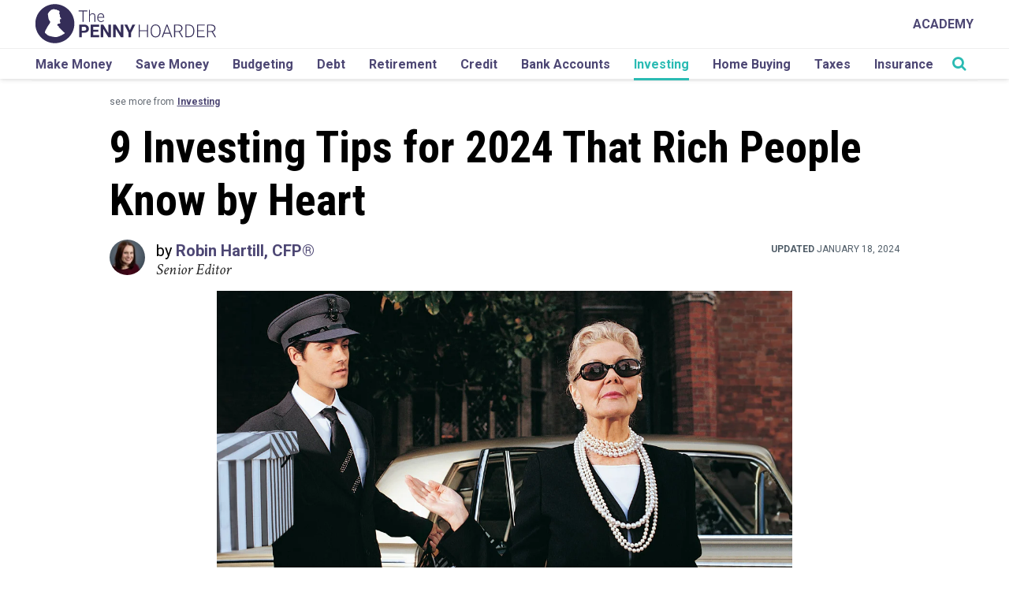

--- FILE ---
content_type: application/javascript
request_url: https://www.thepennyhoarder.com/scripts/js/tph-utilities.min.js?ver=1764792205
body_size: 7233
content:
!function(){"use strict";function t(e){return t="function"==typeof Symbol&&"symbol"==typeof Symbol.iterator?function(t){return typeof t}:function(t){return t&&"function"==typeof Symbol&&t.constructor===Symbol&&t!==Symbol.prototype?"symbol":typeof t},t(e)}"undefined"!=typeof tph&&void 0===tph.utility&&(tph.utility={},tph.temp_data={},tph.vars={},tph.session=tph.session||{},jQuery(document).ready((function(e){tph.vars.aff_link_domains=["go2cloud.org","t.thepennyhoarder.com","tph.ribn.com"],tph.vars.aff_link_pattern=[],tph.vars.aff_link_domains.forEach((function(t,e){tph.vars.aff_link_pattern.push('a[href*="//'+t+'"]')})),tph.vars.aff_link_pattern=tph.vars.aff_link_pattern.join(","),tph.sameSiteCheck={},tph.sameSiteCheck.intToString=function(t){return String(t)},tph.sameSiteCheck.stringToInt=function(t){return parseInt(t,10)||0},tph.sameSiteCheck.isSameSiteNoneCompatible=function(t){return!tph.sameSiteCheck.isSameSiteNoneIncompatible(String(t))},tph.sameSiteCheck.isSameSiteNoneIncompatible=function(t){return tph.sameSiteCheck.hasWebKitSameSiteBug(t)||tph.sameSiteCheck.dropsUnrecognizedSameSiteCookies(t)},tph.sameSiteCheck.hasWebKitSameSiteBug=function(t){return tph.sameSiteCheck.isIosVersion(12,t)||tph.sameSiteCheck.isMacosxVersion(10,14,t)&&(tph.sameSiteCheck.isSafari(t)||tph.sameSiteCheck.isMacEmbeddedBrowser(t))},tph.sameSiteCheck.dropsUnrecognizedSameSiteCookies=function(t){return tph.sameSiteCheck.isChromiumBased(t)&&tph.sameSiteCheck.isChromiumVersionAtLeast(51,t)&&!tph.sameSiteCheck.isChromiumVersionAtLeast(67,t)||tph.sameSiteCheck.isUcBrowser(t)&&!tph.sameSiteCheck.isUcBrowserVersionAtLeast(12,13,2,t)},tph.sameSiteCheck.regexContains=function(t,e){return null!==t.match(e)},tph.sameSiteCheck.extractRegexMatch=function(t,e,i){var r=t.match(e);return null!==r&&void 0!==r[i]?r[i]:null},tph.sameSiteCheck.isIosVersion=function(t,e){return tph.sameSiteCheck.extractRegexMatch(e,/\(iP.+; CPU .*OS (\d+)[_\d]*.*\) AppleWebKit\//,1)===tph.sameSiteCheck.intToString(t)},tph.sameSiteCheck.isMacosxVersion=function(t,e,i){var r=/\(Macintosh;.*Mac OS X (\d+)_(\d+)[_\d]*.*\) AppleWebKit\//;return tph.sameSiteCheck.extractRegexMatch(i,r,1)===tph.sameSiteCheck.intToString(t)&&tph.sameSiteCheck.extractRegexMatch(i,r,2)===tph.sameSiteCheck.intToString(e)},tph.sameSiteCheck.isSafari=function(t){return null!==t.match(/Version\/.* Safari\//)&&!tph.sameSiteCheck.isChromiumBased(t)},tph.sameSiteCheck.isMacEmbeddedBrowser=function(t){return tph.sameSiteCheck.regexContains(t,/^Mozilla\/[\.\d]+ \(Macintosh;.*Mac OS X [_\d]+\) AppleWebKit\/[\.\d]+ \(KHTML, like Gecko\)$/)},tph.sameSiteCheck.isChromiumBased=function(t){return tph.sameSiteCheck.regexContains(t,/Chrom(e|ium)/)},tph.sameSiteCheck.isChromiumVersionAtLeast=function(t,e){return tph.sameSiteCheck.stringToInt(tph.sameSiteCheck.extractRegexMatch(e,/Chrom[^ \/]+\/(\d+)[\.\d]* /,1))>=t},tph.sameSiteCheck.isUcBrowser=function(t){return tph.sameSiteCheck.regexContains(t,/UCBrowser\//)},tph.sameSiteCheck.isUcBrowserVersionAtLeast=function(t,e,i,r){var n=/UCBrowser\/(\d+)\.(\d+)\.(\d+)[\.\d]* /,a=tph.sameSiteCheck.stringToInt(tph.sameSiteCheck.extractRegexMatch(r,n,1)),o=tph.sameSiteCheck.stringToInt(tph.sameSiteCheck.extractRegexMatch(r,n,2)),u=tph.sameSiteCheck.stringToInt(tph.sameSiteCheck.extractRegexMatch(r,n,3));return a!==t?a>t:o!=e?o>e:u>=i},tph.utility.get_param_from_string=function(t,e){var i=new URLSearchParams(e);return!0===i.has(t)&&i.get(t)},tph.utility.remove_param_from_string=function(t,e){if(""==e)return e;if(0===e.indexOf("?"))var i="?";else i="";var r=new URLSearchParams(e);return!0===r.has(t)?(r.delete(t),i+decodeURIComponent(r.toString())):e},tph.utility.add_param_to_string=function(t,e,i){if(0===i.indexOf("?")||-1===i.indexOf("?")&&-1===i.indexOf("&"))var r="?";else r="";i=tph.utility.remove_param_from_string(t,i);var n=new URLSearchParams(i);return n.append(t,e),decodeURIComponent(r+n.toString())},tph.utility.update_param_in_string=function(t,e,i){return""!=i&&(i=tph.utility.remove_param_from_string(t,i)),tph.utility.add_param_to_string(t,e,i)},tph.utility.validate_secure_url=function(t){return/^(https?):\/\/(((([a-z]|\d|-|\.|_|~|[\u00A0-\uD7FF\uF900-\uFDCF\uFDF0-\uFFEF])|(%[\da-f]{2})|[!\$&'\(\)\*\+,;=]|:)*@)?(((\d|[1-9]\d|1\d\d|2[0-4]\d|25[0-5])\.(\d|[1-9]\d|1\d\d|2[0-4]\d|25[0-5])\.(\d|[1-9]\d|1\d\d|2[0-4]\d|25[0-5])\.(\d|[1-9]\d|1\d\d|2[0-4]\d|25[0-5]))|((([a-z]|\d|[\u00A0-\uD7FF\uF900-\uFDCF\uFDF0-\uFFEF])|(([a-z]|\d|[\u00A0-\uD7FF\uF900-\uFDCF\uFDF0-\uFFEF])([a-z]|\d|-|\.|_|~|[\u00A0-\uD7FF\uF900-\uFDCF\uFDF0-\uFFEF])*([a-z]|\d|[\u00A0-\uD7FF\uF900-\uFDCF\uFDF0-\uFFEF])))\.)+(([a-z]|[\u00A0-\uD7FF\uF900-\uFDCF\uFDF0-\uFFEF])|(([a-z]|[\u00A0-\uD7FF\uF900-\uFDCF\uFDF0-\uFFEF])([a-z]|\d|-|\.|_|~|[\u00A0-\uD7FF\uF900-\uFDCF\uFDF0-\uFFEF])*([a-z]|[\u00A0-\uD7FF\uF900-\uFDCF\uFDF0-\uFFEF])))\.?)(:\d*)?)(\/((([a-z]|\d|-|\.|_|~|[\u00A0-\uD7FF\uF900-\uFDCF\uFDF0-\uFFEF])|(%[\da-f]{2})|[!\$&'\(\)\*\+,;=]|:|@)+(\/(([a-z]|\d|-|\.|_|~|[\u00A0-\uD7FF\uF900-\uFDCF\uFDF0-\uFFEF])|(%[\da-f]{2})|[!\$&'\(\)\*\+,;=]|:|@)*)*)?)?(\?((([a-z]|\d|-|\.|_|~|[\u00A0-\uD7FF\uF900-\uFDCF\uFDF0-\uFFEF])|(%[\da-f]{2})|[!\$&'\(\)\*\+,;=]|:|@)|[\uE000-\uF8FF]|\/|\?)*)?(#((([a-z]|\d|-|\.|_|~|[\u00A0-\uD7FF\uF900-\uFDCF\uFDF0-\uFFEF])|(%[\da-f]{2})|[!\$&'\(\)\*\+,;=]|:|@)|\/|\?)*)?$/i.test(t)},tph.utility.md5=function(t){var e=function(t,e){var i=t[0],u=t[1],c=t[2],s=t[3];i=r(i,u,c,s,e[0],7,-680876936),s=r(s,i,u,c,e[1],12,-389564586),c=r(c,s,i,u,e[2],17,606105819),u=r(u,c,s,i,e[3],22,-1044525330),i=r(i,u,c,s,e[4],7,-176418897),s=r(s,i,u,c,e[5],12,1200080426),c=r(c,s,i,u,e[6],17,-1473231341),u=r(u,c,s,i,e[7],22,-45705983),i=r(i,u,c,s,e[8],7,1770035416),s=r(s,i,u,c,e[9],12,-1958414417),c=r(c,s,i,u,e[10],17,-42063),u=r(u,c,s,i,e[11],22,-1990404162),i=r(i,u,c,s,e[12],7,1804603682),s=r(s,i,u,c,e[13],12,-40341101),c=r(c,s,i,u,e[14],17,-1502002290),u=r(u,c,s,i,e[15],22,1236535329),i=n(i,u,c,s,e[1],5,-165796510),s=n(s,i,u,c,e[6],9,-1069501632),c=n(c,s,i,u,e[11],14,643717713),u=n(u,c,s,i,e[0],20,-373897302),i=n(i,u,c,s,e[5],5,-701558691),s=n(s,i,u,c,e[10],9,38016083),c=n(c,s,i,u,e[15],14,-660478335),u=n(u,c,s,i,e[4],20,-405537848),i=n(i,u,c,s,e[9],5,568446438),s=n(s,i,u,c,e[14],9,-1019803690),c=n(c,s,i,u,e[3],14,-187363961),u=n(u,c,s,i,e[8],20,1163531501),i=n(i,u,c,s,e[13],5,-1444681467),s=n(s,i,u,c,e[2],9,-51403784),c=n(c,s,i,u,e[7],14,1735328473),u=n(u,c,s,i,e[12],20,-1926607734),i=a(i,u,c,s,e[5],4,-378558),s=a(s,i,u,c,e[8],11,-2022574463),c=a(c,s,i,u,e[11],16,1839030562),u=a(u,c,s,i,e[14],23,-35309556),i=a(i,u,c,s,e[1],4,-1530992060),s=a(s,i,u,c,e[4],11,1272893353),c=a(c,s,i,u,e[7],16,-155497632),u=a(u,c,s,i,e[10],23,-1094730640),i=a(i,u,c,s,e[13],4,681279174),s=a(s,i,u,c,e[0],11,-358537222),c=a(c,s,i,u,e[3],16,-722521979),u=a(u,c,s,i,e[6],23,76029189),i=a(i,u,c,s,e[9],4,-640364487),s=a(s,i,u,c,e[12],11,-421815835),c=a(c,s,i,u,e[15],16,530742520),u=a(u,c,s,i,e[2],23,-995338651),i=o(i,u,c,s,e[0],6,-198630844),s=o(s,i,u,c,e[7],10,1126891415),c=o(c,s,i,u,e[14],15,-1416354905),u=o(u,c,s,i,e[5],21,-57434055),i=o(i,u,c,s,e[12],6,1700485571),s=o(s,i,u,c,e[3],10,-1894986606),c=o(c,s,i,u,e[10],15,-1051523),u=o(u,c,s,i,e[1],21,-2054922799),i=o(i,u,c,s,e[8],6,1873313359),s=o(s,i,u,c,e[15],10,-30611744),c=o(c,s,i,u,e[6],15,-1560198380),u=o(u,c,s,i,e[13],21,1309151649),i=o(i,u,c,s,e[4],6,-145523070),s=o(s,i,u,c,e[11],10,-1120210379),c=o(c,s,i,u,e[2],15,718787259),u=o(u,c,s,i,e[9],21,-343485551),t[0]=h(i,t[0]),t[1]=h(u,t[1]),t[2]=h(c,t[2]),t[3]=h(s,t[3])},i=function(t,e,i,r,n,a){return e=h(h(e,t),h(r,a)),h(e<<n|e>>>32-n,i)},r=function(t,e,r,n,a,o,u){return i(e&r|~e&n,t,e,a,o,u)},n=function(t,e,r,n,a,o,u){return i(e&n|r&~n,t,e,a,o,u)},a=function(t,e,r,n,a,o,u){return i(e^r^n,t,e,a,o,u)},o=function(t,e,r,n,a,o,u){return i(r^(e|~n),t,e,a,o,u)},u=function(t){var e,i=[];for(e=0;e<64;e+=4)i[e>>2]=t.charCodeAt(e)+(t.charCodeAt(e+1)<<8)+(t.charCodeAt(e+2)<<16)+(t.charCodeAt(e+3)<<24);return i},c="0123456789abcdef".split(""),s=function(t){for(var e="",i=0;i<4;i++)e+=c[t>>8*i+4&15]+c[t>>8*i&15];return e},p=function(t){return function(t){for(var e=0;e<t.length;e++)t[e]=s(t[e]);return t.join("")}(function(t){var i,r=t.length,n=[1732584193,-271733879,-1732584194,271733878];for(i=64;i<=t.length;i+=64)e(n,u(t.substring(i-64,i)));t=t.substring(i-64);var a=[0,0,0,0,0,0,0,0,0,0,0,0,0,0,0,0];for(i=0;i<t.length;i++)a[i>>2]|=t.charCodeAt(i)<<(i%4<<3);if(a[i>>2]|=128<<(i%4<<3),i>55)for(e(n,a),i=0;i<16;i++)a[i]=0;return a[14]=8*r,e(n,a),n}(t))},h=function(t,e){return t+e&4294967295};return"5d41402abc4b2a76b9719d911017c592"!=p("hello")&&(h=function(t,e){var i=(65535&t)+(65535&e);return(t>>16)+(e>>16)+(i>>16)<<16|65535&i}),p(t)},tph.utility.uc_first_letter=function(t){try{return t.charAt(0).toUpperCase()+t.slice(1)}catch(e){return tph.utility.debug.log("ERROR in tph.utility.uc_first_letter",e),t}},tph.utility.get_browser_query_parameter=function(t){return tph.utility.get_param_from_string(t,window.location.search)},tph.utility.update_page_title=function(t,i){document.title!=t&&(e(i).length>=1&&e(i).html(t),document.title=t)},tph.utility.update_browser_url=function(t,e){t==window.location.href.replace(window.location.origin,"")||history.pushState({},null,t),void 0!==e&&tph.utility.update_page_title(e)},tph.utility.update_browser_url_with_reload=function(t,e){tph.utility.update_browser_url(t,e),window.location.reload()},tph.utility.update_browser_query_parameter=function(t,e){var i=window.location.href.split("?")[0];if(""!==window.location.search)var r=tph.utility.add_param_to_string(t,e,window.location.search);else r="?"+t+"="+e;var n=i+r;tph.utility.update_browser_url(n)},tph.utility.remove_browser_query_parameter=function(t){var e=new URLSearchParams(window.location.search);if(!0===e.has(t)){e.delete(t);var i=e.toString(),r=window.location.href.split("?")[0]+"?"+i;tph.utility.update_browser_url(r)}},tph.utility.getParamsFromUrlAsObject=function(t,e){if(-1==t.indexOf("?"))return{};var i={},r=document.createElement("a");r.href=t;for(var n=r.search.substring(1).split("&"),a=0;a<n.length;a++){var o=n[a].split("=");o[0]&&(i[o[0]]=decodeURIComponent(o[1]))}return e?encodeURIComponent(i):i},tph.utility.getBrowserQueryVariablesAsObject=function(){return window.location.search?tph.utility.getParamsFromUrlAsObject(window.location.search):{}},tph.utility.mobilecheck=function(){var t,e=!1;return t=navigator.userAgent||navigator.vendor||window.opera,(/(android|bb\d+|meego).+mobile|avantgo|bada\/|blackberry|blazer|compal|elaine|fennec|hiptop|iemobile|ip(hone|od)|iris|kindle|lge |maemo|midp|mmp|mobile.+firefox|netfront|opera m(ob|in)i|palm( os)?|phone|p(ixi|re)\/|plucker|pocket|psp|series(4|6)0|symbian|treo|up\.(browser|link)|vodafone|wap|windows ce|xda|xiino/i.test(t)||/1207|6310|6590|3gso|4thp|50[1-6]i|770s|802s|a wa|abac|ac(er|oo|s\-)|ai(ko|rn)|al(av|ca|co)|amoi|an(ex|ny|yw)|aptu|ar(ch|go)|as(te|us)|attw|au(di|\-m|r |s )|avan|be(ck|ll|nq)|bi(lb|rd)|bl(ac|az)|br(e|v)w|bumb|bw\-(n|u)|c55\/|capi|ccwa|cdm\-|cell|chtm|cldc|cmd\-|co(mp|nd)|craw|da(it|ll|ng)|dbte|dc\-s|devi|dica|dmob|do(c|p)o|ds(12|\-d)|el(49|ai)|em(l2|ul)|er(ic|k0)|esl8|ez([4-7]0|os|wa|ze)|fetc|fly(\-|_)|g1 u|g560|gene|gf\-5|g\-mo|go(\.w|od)|gr(ad|un)|haie|hcit|hd\-(m|p|t)|hei\-|hi(pt|ta)|hp( i|ip)|hs\-c|ht(c(\-| |_|a|g|p|s|t)|tp)|hu(aw|tc)|i\-(20|go|ma)|i230|iac( |\-|\/)|ibro|idea|ig01|ikom|im1k|inno|ipaq|iris|ja(t|v)a|jbro|jemu|jigs|kddi|keji|kgt( |\/)|klon|kpt |kwc\-|kyo(c|k)|le(no|xi)|lg( g|\/(k|l|u)|50|54|\-[a-w])|libw|lynx|m1\-w|m3ga|m50\/|ma(te|ui|xo)|mc(01|21|ca)|m\-cr|me(rc|ri)|mi(o8|oa|ts)|mmef|mo(01|02|bi|de|do|t(\-| |o|v)|zz)|mt(50|p1|v )|mwbp|mywa|n10[0-2]|n20[2-3]|n30(0|2)|n50(0|2|5)|n7(0(0|1)|10)|ne((c|m)\-|on|tf|wf|wg|wt)|nok(6|i)|nzph|o2im|op(ti|wv)|oran|owg1|p800|pan(a|d|t)|pdxg|pg(13|\-([1-8]|c))|phil|pire|pl(ay|uc)|pn\-2|po(ck|rt|se)|prox|psio|pt\-g|qa\-a|qc(07|12|21|32|60|\-[2-7]|i\-)|qtek|r380|r600|raks|rim9|ro(ve|zo)|s55\/|sa(ge|ma|mm|ms|ny|va)|sc(01|h\-|oo|p\-)|sdk\/|se(c(\-|0|1)|47|mc|nd|ri)|sgh\-|shar|sie(\-|m)|sk\-0|sl(45|id)|sm(al|ar|b3|it|t5)|so(ft|ny)|sp(01|h\-|v\-|v )|sy(01|mb)|t2(18|50)|t6(00|10|18)|ta(gt|lk)|tcl\-|tdg\-|tel(i|m)|tim\-|t\-mo|to(pl|sh)|ts(70|m\-|m3|m5)|tx\-9|up(\.b|g1|si)|utst|v400|v750|veri|vi(rg|te)|vk(40|5[0-3]|\-v)|vm40|voda|vulc|vx(52|53|60|61|70|80|81|83|85|98)|w3c(\-| )|webc|whit|wi(g |nc|nw)|wmlb|wonu|x700|yas\-|your|zeto|zte\-/i.test(t.substr(0,4)))&&(e=!0),e},tph.utility.sort_array_of_objects_by_nested_key=function(t,e){return e.sort((function(e,i){function r(t){t=String(t).toLowerCase();for(var e,i,r=new Array,n=0,a=-1,o=0;e=(i=t.charAt(n++)).charCodeAt(0);){var u=46==e||e>=48&&e<=57;u!==o&&(r[++a]="",o=u),r[a]+=i}return r}for(var n=r(e[t]),a=r(i[t]),o=0;n[o]&&a[o];o++)if(n[o]!==a[o]){var u=Number(n[o]),c=Number(a[o]);return u==n[o]&&c==a[o]?u-c:n[o]>a[o]?1:-1}return n.length-a.length})),e},tph.utility.sleep=function(t){return new Promise((function(e){setTimeout((function(){return e(!0)}),t)}))},tph.utility.get_random_choice_weighted=function(t){var e=function(t){var e,i,r=[];for(e in t)for(i=0;i<10*t[e];i++)r.push(e);return function(){return r[Math.floor(Math.random()*r.length)]}}(t);return e()},tph.utility.number_value=function(t){if(isNaN(t)||void 0===t)return t;if(0==t)return t;var e=parseInt(t.match(/\d+/));return isNaN(e)?0:e},tph.utility.performance_check=function(t){if(t=void 0===t?"Last action":"The action "+t,void 0!==tph.temp_data["performance_check_"+t]){var e=+new Date-tph.temp_data["performance_check_"+t];return tph.utility.debug.log(t+" took "+e+"ms"),e}tph.temp_data["performance_check_"+t]=+new Date},tph.utility.date_string_to_timestamp=function(t){return"string"==typeof t&&new Date(t).getTime()/1e3},tph.utility.base64_decode=function(t){return decodeURIComponent(Array.prototype.map.call(atob(t),(function(t){return"%"+("00"+t.charCodeAt(0).toString(16)).slice(-2)})).join(""))},tph.utility.wpautop=function(t,e){void 0===e&&(e=!0);var i={};if(""===t.trim())return"";if((t+="\n").indexOf("<pre")>-1){var r=t.split("</pre>"),n=r.pop();t="",r.forEach((function(e,r){var n=e.indexOf("<pre");if(-1!==n){var a="<pre wp-pre-tag-"+r+"></pre>";i[a]=e.substr(n)+"</pre>",t+=e.substr(0,n)+a}else t+=e})),t+=n}var a="(?:table|thead|tfoot|caption|col|colgroup|tbody|tr|td|th|div|dl|dd|dt|ul|ol|li|pre|form|map|area|blockquote|address|math|style|p|h[1-6]|hr|fieldset|legend|section|article|aside|hgroup|header|footer|nav|figure|figcaption|details|menu|summary)";(t=(t=(t=(t=t.replace(/<br \/>\s*<br \/>/,"\n\n")).replace(new RegExp("(<"+a+"[^>]*>)","gmi"),"\n$1")).replace(new RegExp("(</"+a+">)","gmi"),"$1\n\n")).replace(/\r\n|\r/,"\n")).indexOf("<option")>-1&&(t=(t=t.replace(/\s*<option'/gim,"<option")).replace(/<\/option>\s*/gim,"</option>")),t.indexOf("</object>")>-1&&(t=(t=(t=t.replace(/(<object[^>]*>)\s*/gim,"$1")).replace(/\s*<\/object>/gim,"</object>")).replace(/\s*(<\/?(?:param|embed)[^>]*>)\s*/gim,"$1")),(t.indexOf("<source")>-1||t.indexOf("<track")>-1)&&(t=(t=(t=t.replace(/([<\[](?:audio|video)[^>\]]*[>\]])\s*/gim,"$1")).replace(/\s*([<\[]\/(?:audio|video)[>\]])/gim,"$1")).replace(/\s*(<(?:source|track)[^>]*>)\s*/gim,"$1"));var o=(t=t.replace(/\n\n+/gim,"\n\n")).split(/\n\s*\n/);return t="",o.forEach((function(e){t+="<p>"+e.replace(/^\s+|\s+$/g,"")+"</p>\n"})),t=(t=(t=(t=(t=(t=(t=(t=t.replace(/<p>\s*<\/p>/gim,"")).replace(/<p>([^<]+)<\/(div|address|form)>/gim,"<p>$1</p></$2>")).replace(new RegExp("<p>s*(</?"+a+"[^>]*>)s*</p>","gmi"),"$1",t)).replace(/<p>(<li.+?)<\/p>/gim,"$1")).replace(/<p><blockquote([^>]*)>/gim,"<blockquote$1><p>")).replace(/<\/blockquote><\/p>/gim,"</p></blockquote>")).replace(new RegExp("<p>s*(</?"+a+"[^>]*>)","gmi"),"$1")).replace(new RegExp("(</?"+a+"[^>]*>)s*</p>","gmi"),"$1"),e&&(t=(t=(t=t.replace(/<(script|style)(?:.|\n)*?<\/\\1>/gim,(function(t){return t[0].replace("\n","<WPPreserveNewline />")}))).replace(/(<br \/>)?\s*\n/gim,"<br />\n")).replace("<WPPreserveNewline />","\n")),t=(t=(t=t.replace(new RegExp("(</?"+a+"[^>]*>)s*<br />","gmi"),"$1")).replace(/<br \/>(\s*<\/?(?:p|li|div|dl|dd|dt|th|pre|td|ul|ol)[^>]*>)/gim,"$1")).replace(/\n<\/p>$/gim,"</p>"),Object.keys(i).length&&(t=t.replace(new RegExp(Object.keys(i).join("|"),"gi"),(function(t){return i[t]}))),t},tph.utility.load_script=function(t,e,i){e||(e="head");var r=document.createElement("script");r.src=t,i&&(r.async="true"),document[e].appendChild(r)},tph.utility.throttle=function(t,e,i){var r,n,a,o=null,u=0;i||(i={});var c=function(){u=!1===i.leading?0:Date.now(),o=null,a=t.apply(r,n),o||(r=n=null)};return function(){var s=Date.now();u||!1!==i.leading||(u=s);var p=e-(s-u);return r=this,n=arguments,p<=0||p>e?(o&&(clearTimeout(o),o=null),u=s,a=t.apply(r,n),o||(r=n=null)):o||!1===i.trailing||(o=setTimeout(c,p)),a}},tph.utility.lazy_load_background=function(t){(function(t){if(e(t).is(":visible"))return!0;if(0==e(t).length)return!1;var i=e(window).scrollTop(),r=i+e(window).height(),n=e(t).offset().top;return n+e(t).height()<=r&&n>=i})(t)&&e(t).each((function(){if(void 0!==e(this).attr("data-lazy-load-bg-class")){e(this).removeClass("lazy-load-background");var t=e(this).attr("data-lazy-load-bg-class");e(this).addClass(t)}}))},tph.utility.screen_size_is_at_most=function(t){return!!(t&&parseInt(t)>5)&&e("html").width()<=t},tph.utility.screen_size_is_at_least=function(t){return!!(t&&parseInt(t)>5)&&e("html").width()>=t},tph.utility.screen_size_is_over=function(t){return!!(t&&parseInt(t)>5)&&e("html").width()>parseInt(t)},tph.utility.screen_size_is_under=function(t){return!!(t&&parseInt(t)>5)&&e("html").width()<parseInt(t)},tph.utility.get_scroll_depth=function(){var t=e(window).height(),i=e(document).height(),r=e(window).scrollTop(),n=i-t;return Math.floor(r/n*100)},tph.utility.debug={},tph.utility.debug.log=function(){if(void 0!==arguments&&(tph.utility.get_browser_query_parameter("debug")||tph.utility.cookie.read("debug")))for(var e=0;e<arguments.length;e++)console.log("DEBUG ["+t(arguments[e])+"]",arguments[e])},tph.utility.track={},tph.utility.trackers=["gtm"],tph.utility.track.event=function(t,e){void 0===e&&(e=tph.utility.trackers),Array.isArray(e)?e.forEach((function(e){tph.utility.track.event(t,e)})):("gtm"==e&&tph.utility.gtm.track.event(t),"parsely"==e&&tph.utility.parsely.track.event(t))},tph.utility.gtm={},tph.utility.gtm.track={},tph.utility.gtm.track.event=function(t){try{t._tph_custom_uuids=tph.utility.uuid.get(),dataLayer.push(t),tph.utility.debug.log("Fired GTM event - Success",t,dataLayer)}catch(e){tph.utility.debug.log("Fired GTM event - Error",t,e)}},tph.utility.cookie={},tph.utility.cookie.create=function(t,e,i,r){var n="";if(void 0===i&&(i=7),r=void 0!==r&&r?"; domain="+r:"",i){var a=new Date;a.setTime(a.getTime()+24*i*60*60*1e3),n="; expires="+a.toUTCString()}var o="; secure";tph.sameSiteCheck.isSameSiteNoneCompatible(navigator.userAgent)&&(o="; SameSite=None; secure"),document.cookie=t+"="+e+n+"; path=/"+r+o},tph.utility.cookie.read=function(t){for(var e=t+"=",i=document.cookie.split(";"),r=0;r<i.length;r++){var n=i[r].trim();if(0==n.indexOf(e))return n.substring(e.length,n.length)}return!1},tph.utility.cookie.erase=function(t,e){tph.utility.cookie.create(t,"",-1,e)},tph.utility.uuid={},tph.utility.uuid.validate=function(t,e){if(e){var i=e.length>=3&&e.length<=50,r=e.substring(0,4),n=i&&r==t,a=!0;if(["{","}","itr_uuid"].forEach((function(t){e.includes(t)&&(a=!1)})),n&&a)return!0}return!1},tph.utility.uuid.create=function(t){return void 0===t&&(t=!1),0==t?(e=window.crypto||window.msCrypto,"xxxxxxxx-xxxx-4xxx-8xxx-xxxxxxxxxxxx".replace(/x/g,(function(){if(e&&e.getRandomValues){var t=new Uint8Array(1);return e.getRandomValues(t),(t[0]%16).toString(16)}return(16*Math.random()|0).toString(16)}))):function(t){var e=tph.utility.md5(t),i=[8,12,16,20],r=e.split(""),n="";return r.forEach((function(t,e){n+=t,-1!=jQuery.inArray(e,i)&&(n+="-")})),n}(t);var e},tph.utility.uuid.get=function(t){var e;return void 0===t&&(t=!1),e=tph.utility.uuid.create(),t?"TPH-"+e:{TPH:e,ITR:"",COM:""}}})))}();

--- FILE ---
content_type: application/javascript
request_url: https://www.lightboxcdn.com/vendor/d319b3f5-8d92-42db-ba9f-d5c1508642e2/lightbox/43cacd0a-45f4-475e-84ad-ad2b522fb30c/effects.js?cb=638990731705800000
body_size: 746
content:
window.DIGIOH_API.DIGIOH_LIGHTBOX_EFFECTS['43cacd0a-45f4-475e-84ad-ad2b522fb30c'] = '[base64].pU8cQvq8OBmznQxLIyAAlBAALyFgB8EAAogANEgQT3-2AAOn06AAKvA1KZtOg3Ybjei3QXgBBQ26AOQi0cQADUfvuSDzDby6CUhmYA4bGq1iBbpjHG.QAFo-rBdDMadCD4JciCG8fTxhvAoD14lOhdKOF7oPLABwBuCCdBA4itJwea.[base64].jNRt2XsDti17QkB0QGtx1QJt0C6IY1ggpd9W9Ud3xQXGuAEDESgUusnLfZgSWGew1lfUocbFRAkjiIZUNxvpmB4AiFSVEj7hCFGqPoyQVQzTi5lPS9uZvTA123Vjv39B8gMsdAINgxDWOw.D7BYyjaMslUbM46IeO85UROeeIpO9KCGjdStN2fcD0PYPgdMA0DpHM0wBnJW5.PoSVcUJBrpTMELGO67jPMY6LwUS690vLR9TU08r.[base64].P0vogAAEr7GI39disG-AA8-QDnQzzpgsGqSIOjgHaEAA';
DIGIOH_API.BREAKPOINT_POINTER['43cacd0a-45f4-475e-84ad-ad2b522fb30c'] = {};


--- FILE ---
content_type: application/javascript
request_url: https://www.thepennyhoarder.com/app/plugins/tph-mapi/public/js/tph-mapi-public.min.js?ver=1.0.4
body_size: 13374
content:
/* clearlink-tph-mapjs:1.0.4 (Thu May 01 2025) */
!function(){var e={184:function(e){function t(e){return`${e}`.replace(/^\s*|\s*$/g,"").replace(/[^\d]/g,"").replace(/^1(\d{10})/,"$1")}function n(e,n){return t(e).replace(/(\d{3})(\d{3})(\d{4})/,(n?"1-":"")+"$1-$2-$3")}function o(e,n){return t(e).replace(/(\d{3})(\d{3})(\d{4})/,(n?"1.":"")+"$1.$2.$3")}function i(e){return t(e).replace(/(\d{3})(\d{3})(\d{4})/,"($1) $2-$3")}e.exports={stripNumber:t,UsDashes:n,UsDots:o,UsParen:i,getFromName:function(e){switch((e||"").toLowerCase()){case"us":default:return n;case"usaddone":return e=>n(e,!0);case"usdots":return o;case"usdotsaddone":return e=>o(e,!0);case"usparen":return i}},getTrimmableWhitespace:function(e){return[(e=e||"").match(/(^\s+)/g)||"",e.match(/(\s+$)/g)||""]}}},388:function(e){e.exports=
/**
 * findAndReplaceDOMText v 0.4.3
 * @author James Padolsey http://james.padolsey.com
 * @license http://unlicense.org/UNLICENSE
 *
 * Matches the text of a DOM node against a regular expression
 * and replaces each match (or node-separated portions of the match)
 * in the specified element.
 */
function(){const e="retain",t="first",n={}.hasOwnProperty;function o(){return i.apply(null,arguments)||r.apply(null,arguments)}function i(e,t,n,i,s){if(t&&!t.nodeType&&arguments.length<=2)return!1;const a="function"==typeof n;var c;a&&(c=n,n=function(e,t){return c(e.text,t.startIndex)});const d=r(t,{find:e,wrap:a?null:n,replace:a?n:`$${i||"&"}`,prepMatch(e,t){if(!e[0])throw"findAndReplaceDOMText cannot handle zero-length matches";if(i>0){const t=e[i];e.index+=e[0].indexOf(t),e[0]=t}return e.endIndex=e.index+e[0].length,e.startIndex=e.index,e.index=t,e},filterElements:s});return o.revert=function(){return d.revert()},!0}function r(e,t){return new s(e,t)}function s(t,i){const r=i.preset&&o.PRESETS[i.preset];if(i.portionMode=i.portionMode||e,r)for(const e in r)n.call(r,e)&&!n.call(i,e)&&(i[e]=r[e]);this.node=t,this.options=i,this.prepMatch=i.prepMatch||this.prepMatch,this.reverts=[],this.matches=this.search(),this.matches.length&&this.processMatches()}return o.NON_PROSE_ELEMENTS={br:1,hr:1,script:1,style:1,img:1,video:1,audio:1,canvas:1,svg:1,map:1,object:1,input:1,textarea:1,select:1,option:1,optgroup:1,button:1},o.NON_CONTIGUOUS_PROSE_ELEMENTS={address:1,article:1,aside:1,blockquote:1,dd:1,div:1,dl:1,fieldset:1,figcaption:1,figure:1,footer:1,form:1,h1:1,h2:1,h3:1,h4:1,h5:1,h6:1,header:1,hgroup:1,hr:1,main:1,nav:1,noscript:1,ol:1,output:1,p:1,pre:1,section:1,ul:1,br:1,li:1,summary:1,dt:1,details:1,rp:1,rt:1,rtc:1,script:1,style:1,img:1,video:1,audio:1,canvas:1,svg:1,map:1,object:1,input:1,textarea:1,select:1,option:1,optgroup:1,button:1,table:1,tbody:1,thead:1,th:1,tr:1,td:1,caption:1,col:1,tfoot:1,colgroup:1},o.NON_INLINE_PROSE=function(e){return n.call(o.NON_CONTIGUOUS_PROSE_ELEMENTS,e.nodeName.toLowerCase())},o.PRESETS={prose:{forceContext:o.NON_INLINE_PROSE,filterElements(e){return!n.call(o.NON_PROSE_ELEMENTS,e.nodeName.toLowerCase())}}},o.Finder=s,s.prototype={search(){let e,t=0,n=0,o=this.options.find;const i=this.getAggregateText(),r=[],s=this;return o="string"==typeof o?RegExp(String(o).replace(/([.*+?^=!:${}()|[\]\/\\])/g,"\\$1"),"g"):o,function i(a){for(let c=0,d=a.length;c<d;++c){const d=a[c];if("string"==typeof d){if(o.global)for(;e=o.exec(d);)r.push(s.prepMatch(e,t++,n));else(e=d.match(o))&&r.push(s.prepMatch(e,0,n));n+=d.length}else i(d)}}(i),r},prepMatch(e,t,n){if(!e[0])throw new Error("findAndReplaceDOMText cannot handle zero-length matches");return e.endIndex=n+e.index+e[0].length,e.startIndex=n+e.index,e.index=t,e},getAggregateText(){const e=this.options.filterElements,{forceContext:t}=this.options;return function n(o){if(3===o.nodeType)return[o.data];if(e&&!e(o))return[];const i=[""];let r=0;if(o=o.firstChild)do{if(3===o.nodeType){i[r]+=o.data;continue}const e=n(o);t&&1===o.nodeType&&(!0===t||t(o))?(i[++r]=e,i[++r]=""):("string"==typeof e[0]&&(i[r]+=e.shift()),e.length&&(i[++r]=e,i[++r]=""))}while(o=o.nextSibling);return i}(this.node)},processMatches(){const{matches:e}=this,{node:t}=this,n=this.options.filterElements;let o,i,r,s=[],a=t,c=e.shift(),d=0,u=0;const l=[t];e:for(;;){if(3===a.nodeType&&(!i&&a.length+d>=c.endIndex?i={node:a,index:u++,text:a.data.substring(c.startIndex-d,c.endIndex-d),indexInMatch:d-c.startIndex,indexInNode:c.startIndex-d,endIndexInNode:c.endIndex-d,isEnd:!0}:o&&s.push({node:a,index:u++,text:a.data,indexInMatch:d-c.startIndex,indexInNode:0}),!o&&a.length+d>c.startIndex&&(o={node:a,index:u++,indexInMatch:0,indexInNode:c.startIndex-d,endIndexInNode:c.endIndex-d,text:a.data.substring(c.startIndex-d,c.endIndex-d)}),d+=a.data.length),r=1===a.nodeType&&n&&!n(a),o&&i){if(a=this.replaceMatch(c,o,s,i),d-=i.node.data.length-i.endIndexInNode,o=null,i=null,s=[],c=e.shift(),u=0,!c)break}else if(!r&&(a.firstChild||a.nextSibling)){a.firstChild?(l.push(a),a=a.firstChild):a=a.nextSibling;continue}for(;;){if(a.nextSibling){a=a.nextSibling;break}if(a=l.pop(),a===t)break e}}},revert(){for(let e=this.reverts.length;e--;)this.reverts[e]();this.reverts=[]},prepareReplacementString(e,n,o){const{portionMode:i}=this.options;return i===t&&n.indexInMatch>0?"":(e=e.replace(/\$(\d+|&|`|')/g,(function(e,t){let n;switch(t){case"&":n=o[0];break;case"`":n=o.input.substring(0,o.startIndex);break;case"'":n=o.input.substring(o.endIndex);break;default:n=o[+t]}return n})),i===t?e:n.isEnd?e.substring(n.indexInMatch):e.substring(n.indexInMatch,n.indexInMatch+n.text.length))},getPortionReplacementNode(e,t){let n=this.options.replace||"$&",o=this.options.wrap;if(o&&o.nodeType){const e=document.createElement("div");e.innerHTML=o.outerHTML||(new XMLSerializer).serializeToString(o),o=e.firstChild}if("function"==typeof n)return n=n(e,t),n&&n.nodeType?n:document.createTextNode(String(n));const i="string"==typeof o?document.createElement(o):o;return n=document.createTextNode(this.prepareReplacementString(n,e,t)),n.data&&i?(i.appendChild(n),i):n},replaceMatch(e,t,n,o){const i=t.node,r=o.node;let s,a;if(i===r){const n=i;t.indexInNode>0&&(s=document.createTextNode(n.data.substring(0,t.indexInNode)),n.parentNode.insertBefore(s,n));const r=this.getPortionReplacementNode(o,e);return n.parentNode.insertBefore(r,n),o.endIndexInNode<n.length&&(a=document.createTextNode(n.data.substring(o.endIndexInNode)),n.parentNode.insertBefore(a,n)),n.parentNode.removeChild(n),this.reverts.push((function(){s===r.previousSibling&&s.parentNode.removeChild(s),a===r.nextSibling&&a.parentNode.removeChild(a),r.parentNode.replaceChild(n,r)})),r}s=document.createTextNode(i.data.substring(0,t.indexInNode)),a=document.createTextNode(r.data.substring(o.endIndexInNode));const c=this.getPortionReplacementNode(t,e),d=[];for(let t=0,o=n.length;t<o;++t){const o=n[t],i=this.getPortionReplacementNode(o,e);o.node.parentNode.replaceChild(i,o.node),this.reverts.push(function(e,t){return function(){t.parentNode.replaceChild(e.node,t)}}(o,i)),d.push(i)}const u=this.getPortionReplacementNode(o,e);return i.parentNode.insertBefore(s,i),i.parentNode.insertBefore(c,i),i.parentNode.removeChild(i),r.parentNode.insertBefore(u,r),r.parentNode.insertBefore(a,r),r.parentNode.removeChild(r),this.reverts.push((function(){s.parentNode.removeChild(s),c.parentNode.replaceChild(i,c),a.parentNode.removeChild(a),u.parentNode.replaceChild(r,u)})),u}},o}()}},t={};function n(o){var i=t[o];if(void 0!==i)return i.exports;var r=t[o]={exports:{}};return e[o](r,r.exports,n),r.exports}n.n=function(e){var t=e&&e.__esModule?function(){return e.default}:function(){return e};return n.d(t,{a:t}),t},n.d=function(e,t){for(var o in t)n.o(t,o)&&!n.o(e,o)&&Object.defineProperty(e,o,{enumerable:!0,get:t[o]})},n.o=function(e,t){return Object.prototype.hasOwnProperty.call(e,t)},function(){"use strict";var e="4.1.17",t=()=>e;function o(e,t,n=null,o=!1,i=null){let r=0;const s=e();if(s)return void t(s);const a=setInterval((()=>{r+=100;const s=e();s&&(clearInterval(a),t(s)),n&&r>=n&&(clearInterval(a),o?t(s):i&&i(new Error("expiration")))}),100)}function i(e,t=0,n=!1){return new Promise(((i,r)=>{o(e,i,t,n,r)}))}function r(e){return Array.isArray(e)?e:e?"string"!=typeof e&&"function"==typeof e[Symbol.iterator]?Array.from(e):[e]:[]}const s="development",a="staging",c="production",d={debug:100,info:200,notice:250,error:300,critical:500},u=Object.entries(d).reduce(((e,[t,n])=>(e[n]=t,e)),{}),l="error",h=[],f={[s]:"//mapi.loc",[a]:"https://mapi.stage.clear.link",[c]:"https://m.clear.link"};function p(){return window.MAPI&&window.MAPI.logLevel||d[l]}function m(e,t,n=!1){if(n&&!(p()>=e)&&console&&console.error){!function(e,t){h.push([e,[...t]])}(e,t);try{console.log(`[${u[e]||"none"}]`,...t)}catch(e){}}}function v(...e){m(d.debug,e)}function w(...e){m(d.info,e)}function _(...e){m(d.error,e)}function g(e){return void 0!==e&&-1!==[s,a,c].indexOf(e)}function b(e,t=function(){return window.FORCE_MAPI_ENV||window.MAPI_ENV}()){return`${g(t)?f[t]:f[c]}${e}`}"undefined"!=typeof window&&(window.setLogLevel=function(e){var t;return window.MAPI=window.MAPI||{},window.MAPI.logLevel=d[t=e]||t,console.log(`set log level to ${window.MAPI.logLevel}`),e},window.getLogLevel=p);var y=function(e,t,n,o){return new(n||(n=Promise))((function(i,r){function s(e){try{c(o.next(e))}catch(e){r(e)}}function a(e){try{c(o.throw(e))}catch(e){r(e)}}function c(e){var t;e.done?i(e.value):(t=e.value,t instanceof n?t:new n((function(e){e(t)}))).then(s,a)}c((o=o.apply(e,t||[])).next())}))};function I(e,t,n){return y(this,void 0,void 0,(function*(){var o,i,r;let s=null!==(o=null==n?void 0:n.data)&&void 0!==o?o:"",a=e;if("GET"===t){const e=new URLSearchParams(s).toString();e.length&&(a+=`?${e}`)}else"string"!=typeof s&&(s="application/json"===(null==n?void 0:n.contentType)?JSON.stringify(s):new URLSearchParams(s).toString());return fetch(a,{method:t,body:s,headers:{Accept:null!==(i=null==n?void 0:n.accept)&&void 0!==i?i:"application/json","Content-Type":null!==(r=n.contentType)&&void 0!==r?r:"application/json"}}).then((e=>(null==n?void 0:n.accept)&&"application/json"!==(null==n?void 0:n.accept)?e.text():e.json()))}))}function x(e,t){return y(this,void 0,void 0,(function*(){return I(e,"POST",{data:t,contentType:"application/json",accept:"application/json"})}))}function k(){return Object.fromEntries(new URLSearchParams(window.location.search||""))}function P(e,t,n,o,i,r){var s,a;const c=(null===(a=null===(s=window.MAPI)||void 0===s?void 0:s.config)||void 0===a?void 0:a.cookiePrefix)?window.MAPI.config.cookiePrefix+e:e;return arguments.length>1?(document.cookie=`${c}=${encodeURIComponent(t)}${n?`; expires=${new Date(+new Date+1e3*n).toUTCString()}`:""}${o?`; path=${o}`:""}${i?`; domain=${i}`:""}${r?"; secure":""}`,document.cookie):decodeURIComponent((`; ${document.cookie}`.split(`; ${c}=`)[1]||"").split(";")[0])}function R(e,t,n,o,i,r){if(arguments.length>1)return P(e,JSON.stringify(t),n,o,i,r);try{return JSON.parse(P(e))}catch(e){return null}}function N(e=null){const t=function(e=null){if(!e)return window.location?window.location.hostname:"";"object"==typeof e&&(e=e.host);try{e.startsWith("http")||e.startsWith("//")||(e=`https://${e}`);const t=new URL(e);return t?t.href&&!t.hostname?e.replace(/\/.*$/g,""):t.hostname:""}catch(t){return _("error parsing URL",t),e}}(e),n=null==t?void 0:t.split(".");return(null==t?void 0:t.includes("pantheonsite"))||n.length<=2?t:null==n?void 0:n.slice(1).join(".")}const q=18e5;function T(e){const t=window.localStorage.getItem("mapi"),n=JSON.stringify(e);t!==n&&window.localStorage.setItem("mapi",n)}function M(){T({})}function E(){const e=window.localStorage.getItem("mapi");if(!e)return{};const t=JSON.parse(e);if(t&&t.lastWrite){const{lastWrite:e}=t;if((new Date).getTime()-e>q)return M(),{}}return t}function O(e,t){const n=E();n[e]=t,n.lastWrite=(new Date).getTime(),T(n)}function $(e){return E()[e]}let S=0,A=0;function j(e,t="ERROR",n=null){if(S>=10)return Promise.resolve({error:"max concurrent exceeded"});if(A>=20)return _("too many LAPI sends, not sending again"),Promise.resolve({error:"max sends exceeded"});S+=1,A+=1;let o=e;return"string"!=typeof o&&(o=JSON.stringify(o)),x("https://lapi.clear.link/log",{msg:o.substring(0,65536),level:t,requestId:n}).then((e=>(S-=1,e))).catch((e=>{S-=1,window.debugLapi&&console.error("error sending reports to lapi",e,o)}))}const C={log:(e,t,n)=>j(e,t,n),error:e=>j(e,"ERROR"),warning:e=>j(e,"WARNING"),notice:e=>j(e,"NOTICE")};function L(){this._events={}}L.prototype={addListener(e,t){this._events[e]||(this._events[e]=[]),this._events[e].push(t)},emit(e,...t){for(const n of this._events[e]||[])n(...t)}};var D=L,F=function(e,t,n,o){return new(n||(n=Promise))((function(i,r){function s(e){try{c(o.next(e))}catch(e){r(e)}}function a(e){try{c(o.throw(e))}catch(e){r(e)}}function c(e){var t;e.done?i(e.value):(t=e.value,t instanceof n?t:new n((function(e){e(t)}))).then(s,a)}c((o=o.apply(e,t||[])).next())}))};function U(e){const t=window.dataLayer;if(t&&t.length)for(let n=t.length-1;n>=0;n--)if(void 0!==t[n][e])return t[n][e]}function J(e){return""===e||null==e}function G(e){var t,n;window.dataLayer=null!==(t=window.dataLayer)&&void 0!==t?t:[],window.data_layer=null!==(n=window.data_layer)&&void 0!==n?n:[];const o={};for(const t of Object.keys(e||{})){const n=e[t],i=U(t);J(n)&&!J(i)||(o[t]=n)}Object.keys(o).length>0&&(window.dataLayer.push(o),window.data_layer.push(o))}function B(){if(M(),U("request_id"))for(const e of["dataLayer","data_layer"])for(const t of window[e])"request_id"in t&&delete t.request_id;W("",-3600),P("mapiJsPromo","",-3600)}function W(e,t=1800){P("clRequestId",e,t,"/",N())}let V=!1;function z(e){if(V)return;V=!0;const t=new CustomEvent("mapiRequestIdReady",{bubbles:!0,detail:{requestId:e}});document.dispatchEvent(t)}function H(e){e!==K()?(G({request_id:e}),z(e)):z(e)}function K(){const e=U("requestID")||U("request_id"),t=window.cl_gtm&&window.cl_gtm.requestID;return e||t}const Q=4;let Z=0;function X(e){window.dataLayer=window.dataLayer||[],window.dataLayer.push(e)}const Y=new D;function ee(e,t,n,o,i){var r,s,a,c,d,u,l,h;const f=null===(r=null==e?void 0:e.data)||void 0===r?void 0:r.request_id,p=null===(a=null===(s=null==e?void 0:e.data)||void 0===s?void 0:s.phone)||void 0===a?void 0:a.data;if(!f)return v("No request ID returned",e),Promise.resolve({});ie(f);const m=$("knownTokens")||{};p.forEach((e=>{e.is_last_resort&&!t||(m[e.token]=`${e.promo_number}`)})),O("requestData",{requestId:f,extraData:i,domain:n,promo:o,fullResponse:e}),O("knownTokens",m);const w=null===(c=null==e?void 0:e.data)||void 0===c?void 0:c.promo_code;!se()&&w&&(G({promo_code:w}),window.cl_gtm&&(window.cl_gtm.promoCode=w),O("lastPromo",se()));const _=null===(h=null===(l=null===(u=null===(d=null==e?void 0:e.data)||void 0===d?void 0:d.customer_id)||void 0===u?void 0:u.data)||void 0===l?void 0:l[0])||void 0===h?void 0:h.guid;var g;return _&&(P("clGuid",g=_,94608e3),O("clGuid",g),U("visitor_id")!==g&&(G({visitor_id:g}),G({clGuid:g}),X({event:"clDatalayerGuid"}))),Promise.resolve({tokens:m,response:e})}class te{constructor(e,t,n,o){this.promoCode=e,this.brand=t,this.domain=n,this.requestId=o,this.extraData={},this.tokensToSend=[],this.shouldAllowRotation=!0,this.allowLastResort=!1,this.sourcePath=window.location.pathname}tokens(e){return this.tokensToSend=e.filter((e=>e)).map((e=>("object"==typeof e&&(e=e.brand),`${e}`.replace(/^\s+|\s+$/g,"")))),this}extra(e,t){return this.extraData[e]=t,this}catch(e){return this.failure=e,this}allowRotation(e){return this.shouldAllowRotation=!!e,this}path(e){return this.sourcePath=e,this}track(){return this.requestId=this.requestId||re(),this}allowLastResortNumber(e){return this.allowLastResort=e,this}performInitialRequest(e){const t={data:{request:{brand:this.brand,promo_code:this.promoCode,domain:this.domain,path:this.sourcePath||window.location.pathname},tokens:e||[]}};Object.entries(this.extraData).forEach((([e,n])=>{t.data.request[e]=n}));return x(b("/cpr/external"),t)}performTokenRequest(e,t){const n={data:{domain:this.domain,tokens:t}};return x(b(`/cpr/external/request/${e}/tokens`),n)}handleFailure(e){v("Failure in request to MAPI: ",e),this.failure&&this.failure.call(e)}send(){const e=$("knownTokens")||{};this.brand&&this.tokensToSend.unshift(this.brand);const t=Object.keys(this.extraData).length,n=r(this.tokensToSend).filter((t=>void 0===e[t]));return this.requestId=this.requestId||re(),this.requestId?(t&&ne(this.requestId,this.extraData).catch(console.error),n.length&&this.shouldAllowRotation?this.performTokenRequest(this.requestId,n).then((e=>ee(e,this.allowLastResort,this.domain,this.promoCode,this.extraData))).catch(this.handleFailure.bind(this)):Promise.resolve({tokens:e,response:{}})):n.length&&this.shouldAllowRotation?this.performInitialRequest(n).then((e=>ee(e,this.allowLastResort,this.domain,this.promoCode,this.extraData))).catch(this.handleFailure.bind(this)):Promise.resolve({tokens:e,response:{}})}}function ne(e,t,n){return F(this,void 0,void 0,(function*(){if(!e)return Promise.reject(new Error("updateRequest called with no requestId"));return function(e,t){return y(this,void 0,void 0,(function*(){return I(e,"PUT",{data:t,contentType:"application/json",accept:"application/json"})}))}(b(`/cpr/external/request/${e}`),{data:{request:t}}).then((e=>(ee(e),n&&n(e),e)))}))}function oe(e,t){if(Z+=1,Z>Q)return v("Excessive call count for updateForNewSession."),void function(){const e=[h,E(),document.cookie,(new Error).stack];C.log(JSON.stringify(e),"ERROR")}();v("Updating for new session"),window.runMapiModules&&(v("running MAPI modules"),window.runMapiModules(!0)),window.piwikData&&window.piwikData.updateVariables&&(v("running piwik update"),window.piwikData.updateVariables()),e&&t&&(v("running request ID link"),ne(t,{linked_requests:{request_id:t,previous_request_id:e}}))}function ie(e){if(!e)return;const t=$("requestId"),n=$("previousRequestIds")||{},o=e;if(v("cached:",t),v("previous:",n),v("incoming:",o),!t)return O("requestId",e),O("previousRequestIds",n),H(e),void W(e);if(t&&t!==o){if(n&&n[o])return void v("not clearing session, detected request ID cycle");n[t]=!0,v("invalidating for mismatched request ID during set"),B(),O("requestId",e),O("previousRequestIds",n),H(e),W(e),oe(t,o)}else H(e)}function re(){const e=$("requestId");let t=K();return e&&!t?(H(e),e):(t&&e&&e!==t&&(v("invalidating for mismatched request ID"),B()),t||(t=P("clRequestId")),t&&t!==e&&ie(t),t||"")}function se(){var e,t;const n=ae(k().kbid)||v("cl_gtm")||window.cl_gtm&&ae(window.cl_gtm.promoCode)||v("dl promoCode")||ae(U("promoCode"))||v("dl promo_code")||ae(U("promo_code"))||v("cookie promo")||ae(P("promo"))||v("cookie mapiJsPromo")||ae(P("mapiJsPromo"))||v("cache lastPromo")||ae($("lastPromo"))||v("config defaultPromoCode")||ae(null===(t=null===(e=window.MAPI)||void 0===e?void 0:e.config)||void 0===t?void 0:t.defaultPromoCode);return n?`${n}`.replace(/^(\d+).*/,"$1"):null}function ae(e){return"string"==typeof e&&(e=Number(e)),"number"==typeof e&&Number.isInteger(e)&&e>=0&&e<=9999999?e:null}var ce=function(e,t,n,o){return new(n||(n=Promise))((function(i,r){function s(e){try{c(o.next(e))}catch(e){r(e)}}function a(e){try{c(o.throw(e))}catch(e){r(e)}}function c(e){var t;e.done?i(e.value):(t=e.value,t instanceof n?t:new n((function(e){e(t)}))).then(s,a)}c((o=o.apply(e,t||[])).next())}))};const de="ga_client_id";function ue(){let e=null;const t=P("_ga"),[n]=t.match(/\d+\.\d+$/)||[];return n?e=n:t&&t.length&&(e=t),e}function le(){return ue()&&re()}function he(){return ce(this,arguments,void 0,(function*(e=1e4){return i(le,e,!1).then((()=>function(){const e=re(),t=ue(),n=$(de),o={request_id:e,client_id:t},i="object"==typeof n&&n.request_id===e,r="object"==typeof n&&n.client_id===t;i&&r||ne(e,{google_client_id:o}).then((()=>{O(de,o)}))}())).catch((e=>(console.log("error sending ga client ID: ",e),e)))}))}var fe=function(e,t,n,o){return new(n||(n=Promise))((function(i,r){function s(e){try{c(o.next(e))}catch(e){r(e)}}function a(e){try{c(o.throw(e))}catch(e){r(e)}}function c(e){var t;e.done?i(e.value):(t=e.value,t instanceof n?t:new n((function(e){e(t)}))).then(s,a)}c((o=o.apply(e,t||[])).next())}))};const pe="google_data";function me(){return!(!re()||!ue())}function ve(){return fe(this,arguments,void 0,(function*(e=1e4){const t=function(){const{gclid:e=null,gclsrc:t=null}=k()||{};return{gclid:e,gclsrc:t}}();return i(me,e,!0).then((()=>function({gclid:e,gclsrc:t}){const n=ue(),o=re(),i=$(pe)||{},r={};e&&(r.gclid=e),t&&(r.gclsrc=t),n&&(r.client_id=n),o&&(r.request_id=o);const s=Object.entries(r),a=s.some((([e,t])=>i[e]!==t));!o||s.length<2||!a||ne(o,{[pe]:r}).then((()=>{O(pe,Object.assign(Object.assign({},i),r))}))}(t))).catch((e=>{console.log("update google data error: ",e)}))}))}const we="google_gclid",_e="google_gclsrc";function ge(){const e=re(),{gclid:t,gclsrc:n}=k()||{},o=$(we)||null,i=$(_e)||null;t&&n&&(o!==t||i!==n)&&ne(e,{google_gcl_data:{request_id:e,gclid:t,gclsrc:n}}).then((()=>{O(we,t),O(_e,n)}))}function be(){o((()=>re()&&!!P("s_vi")),(()=>{const e=function(){const e=$("adobe_analytics_id"),t=P("s_vi")||"";if(!t)return null;const n=t.match(/\|([^[]+)\[?/),o=n?n[1]:t;return e!==o?(O("adobe_analytics_id",o),o):null}(),t=re();e&&ne(t,{adobe_analytics:{request_id:t,visitor_id:e}})}),1e4)}const ye="js_mark_request_id";function Ie(){const e=re(),t=$(ye);e!==t&&ne(e,{js_mark:{request_id:e}}).then((()=>{O(ye,e)}))}class xe{constructor(e){this.conf=e||{},this.events=new D}setConfig(e){this.conf=e}brand(){return this.conf.brand||""}defaultToken(){return this.conf.defaultToken||this.conf.brand}domain(){return this.conf.forceDomain||`${window.location.hostname}`.replace(/^www\./,"")}path(){return this.conf.forcePath||window.location.pathname}promo(){var e;return(null===(e=this.conf.promoCode)||void 0===e?void 0:e.toString())||se()}requestId(){return this.conf.requestId||re()}replacementConfig(){return this.conf.replacement||[]}watchForReplacement(){return this.conf.watchForNumbers}get(e,t=null){var n,o;return null!==(o=null===(n=this.conf)||void 0===n?void 0:n[e])&&void 0!==o?o:t}allowLastResort(){return void 0!==this.conf.allowLastResortNumber&&this.conf.allowLastResortNumber}}var ke=function(e,t,n,o){return new(n||(n=Promise))((function(i,r){function s(e){try{c(o.next(e))}catch(e){r(e)}}function a(e){try{c(o.throw(e))}catch(e){r(e)}}function c(e){var t;e.done?i(e.value):(t=e.value,t instanceof n?t:new n((function(e){e(t)}))).then(s,a)}c((o=o.apply(e,t||[])).next())}))};function Pe(e){return ke(this,void 0,void 0,(function*(){return i(re).then((t=>ne(t,e)))}))}function Re(){re();const e=se(),t=$("lastPromo");t?e&&e!==t&&(v("invalidating for mismatched promo",e,t),B(),oe(),O("lastPromo",`${e}`)):O("lastPromo",e)}let Ne;function qe(){!function(e){if(!e)return;e!==P("promo")&&P("promo",e,2592e3,"/",N());e!==P("mapiJsPromo")&&P("mapiJsPromo",e,2592e3,"/",N())}(se())}function Te(){return ke(this,void 0,void 0,(function*(){var e,t,n;if(!(null===(n=null===(t=null===(e=window.MAPI)||void 0===e?void 0:e.config)||void 0===t?void 0:t.trackEnabled)||void 0===n||n))return{};const o=b("/cpr/external/track"),i=Ne.promo(),r={data:{request:{request_id:Ne.requestId(),brand:Ne.brand(),promo_code:i,domain:Ne.domain(),path:Ne.path()}}};return ee(yield x(o,r))}))}function Me(e,t=void 0){return i((()=>t||window.MAPI&&window.MAPI.Rotation)).then((()=>(t=t||window.MAPI&&window.MAPI.Rotation,new te(t.promo(),t.brand(),t.domain(),t.requestId()).allowLastResortNumber(t.allowLastResort()).tokens(e).send().then((e=>(Y.emit("fetched-token-numbers",e?e.tokens:[],this),e))))))}function Ee(e){const{environment:t}=e||{};var n;g(n=t)&&(window.MAPI_ENV=n),Re(),window.MAPI=window.MAPI||{},window.MAPI.config=e,Ne=new xe(e),window.MAPI.Rotation=Ne}function Oe(){return ke(this,arguments,void 0,(function*(e=5e3){return i(re,e,!1)}))}function $e(e){return ke(this,void 0,void 0,(function*(){const t=yield Oe();return x(b(`/cpr/external/request/${t}/priority`),{data:{request_id:t,priority:e}})}))}function Se(e){return P(e)}function Ae(){const e=function(){const e={experiment_id:U("experiment_id"),variation_name:U("variation_name")};if(!e.experiment_id||!e.variation_name)return[];const t=$("sent_convert")||{},{experiment_id:n}=e;let{variation_name:o}=e;if(o=function(e){return e.replace("Var #","")}(o),t[n])return[];t[n]=o,O("sent_convert",t);const i=Se("_conv_r"),r=Se("_conv_s"),s=Se("_conv_v");return[{request_id:re(),experiment_id:n,variation:o,conv_r:i,conv_s:r,conv_v:s}]}();return 0===e.length||void 0===e?Promise.resolve({}):function(e){return ne(re(),{convert:e})}(e)}function je(){const e=window.dataLayer||[],t={};for(let n=0;n<e.length;n++){const o=e[n];o&&"dynamic_content"===o.event&&o.test_id&&(t[o.test_id]=o)}return t}function Ce(){return Object.values(je()).length>0&&re()}function Le(){const e=function(){const e=k(),t=["kbid","utm_channel","utm_medium","utm_campaign","utm_source","utm_term","utm_content","utm_name"],n={};for(let o=0,i=t.length;o<i;o++)t[o]in e&&(n[t[o]]=e[t[o]]);return n}(),t=re(),n={postal_code:"",audience:"Everyone",rotation_enabled:!0,request_id:t,request_id_encoded:t,promo_code:"",kbid:"",marketing_channel:"",mobile:/Mobi/i.test(window.navigator.userAgent)?1:0,state:"",city:"",opt_test:"",opt_v:"",utm_channel:"",utm_medium:"",utm_campaign:"",utm_source:"",utm_term:"",utm_content:"",utm_name:"",aoa:[""],screen_resolution:`${window.screen.width}x${window.screen.height}`,promo_brand:"",visitor_id:"",buyflow:!1,site_search:!1,current_scroll_depth:0,display_id:"",last_price_viewed:"",last_product_viewed:"",last_product_name:"",used_availability:!0};for(const t of Object.keys(e))n[t]=e[t];return n}function De(){(function(e,t){return I(e,"GET",{data:t,contentType:"application/json",accept:"application/json"})})(b("/geoip")).then((e=>{G({city:e.data.cityName,state:e.data.mostSpecificSubdivisionIsoCode,postal_code:e.data.cityPostalCode}),X({event:"clDatalayerGeo"})})).catch((()=>{_("Unable to retrieve geo ip data.")}))}function Fe(){De(),i((()=>!!$("requestData")),1e4).then((()=>{var e,t,n,o,i,r,s,a;const c=$("requestData"),d=null!==(o=null===(n=null===(t=null===(e=null==c?void 0:c.fullResponse)||void 0===e?void 0:e.data)||void 0===t?void 0:t.promo_data)||void 0===n?void 0:n.data)&&void 0!==o?o:{},u=null!==(a=null===(s=null===(r=null===(i=null==c?void 0:c.fullResponse)||void 0===i?void 0:i.datamaxmind)||void 0===r?void 0:r.data)||void 0===s?void 0:s.mm_isp)&&void 0!==a?a:"";G({promo_code:d.promo_code,promo_brand:d.promo_brand,marketing_channel:d.marketing_channel,rotation_enabled:d.conversion_tracking,isp:u}),X({event:"clDatalayerPromoInfo"})})).catch((e=>{void 0!==e&&_(e)}))}var Ue=function(e,t,n,o){return new(n||(n=Promise))((function(i,r){function s(e){try{c(o.next(e))}catch(e){r(e)}}function a(e){try{c(o.throw(e))}catch(e){r(e)}}function c(e){var t;e.done?i(e.value):(t=e.value,t instanceof n?t:new n((function(e){e(t)}))).then(s,a)}c((o=o.apply(e,t||[])).next())}))};const Je="previousMsclkIds";function Ge(){return Ue(this,void 0,void 0,(function*(){const e=k(),t=re(),n=e.msclkid||null,o=$(Je)||{};return t&&n&&!o[n]?ne(re(),{bing_data:e}).then((()=>{o[n]=!0,O(Je,o)})):null}))}function Be(){o((()=>re()),(()=>{const e=function(){const e=k();if(e.tid&&e.tprovider){const t=e.tprovider.toLowerCase();if("cj"===t)return{tid:e.tid,tprovider:t,tkeyword:e.tkeyword}}return R("cj_tid")}();e&&ne(re(),{adcom_data:e},(()=>{!function(e,t){R("cj_tid",e,84e3*t,"/",N())}(e,45)}))}))}const We="tune_transaction";function Ve(){o((()=>re()),(()=>{const e=re(),t=$(We),n=function(e,t){const n=k();return n&&n.transaction_id?e&&(o=e.transaction_ids,i=n.transaction_id,o.includes(i))&&t===e.request_id?"":n.transaction_id:"";var o,i}(t,e);if(!n)return;const o=function(e,t,n){return{transaction_ids:e&&e.transaction_ids?[t,...e.transaction_ids]:[t],request_id:n}}(t,n,e);ne(e,{tune:{transaction_id:n,request_id:e}},(()=>O(We,o)))}))}const ze=["kbid","loc1","loc2","device_type","device_model","creative"];function He(){const e=k()||{},t={};return Object.entries(e).forEach((([e,n])=>{(e.match(/^utm_/)&&n.length||ze.includes(e)&&n.length)&&(t[e]=n)})),Object.keys(t).length&&(t.query=window.window.location.search),t}function Ke(){const e=He();if(document.referrer.length){const e=`${window.location.protocol}//${window.location.host}`;if(0===document.referrer.indexOf(e))return}ne(re(),{utm_data:e})}function Qe(){const e=He();return Object.keys(e).length&&re()}var Ze=function(e,t,n,o){return new(n||(n=Promise))((function(i,r){function s(e){try{c(o.next(e))}catch(e){r(e)}}function a(e){try{c(o.throw(e))}catch(e){r(e)}}function c(e){var t;e.done?i(e.value):(t=e.value,t instanceof n?t:new n((function(e){e(t)}))).then(s,a)}c((o=o.apply(e,t||[])).next())}))};const Xe="ga_session_data";function Ye(){const e={ga_session_id:null,ga_session_number:null},[t,n]=document.cookie.match(/_ga_[A-Za-z0-9]+=(.*?)(?:;|$)/)||["",""],o=t.match(/_ga_[A-Za-z0-9]+=GS\d\.\d\.(.+?)(?:;|$)/);if(o){const t=o[1].split(".");e.ga_session_id=t.shift()||null,e.ga_session_number=t.shift()||null}else n.length&&(e.ga_session_id=n,e.ga_session_number=n);return e}function et(){return re()&&Object.values(Ye()).every((e=>!!e))}function tt(){return Ze(this,arguments,void 0,(function*(e=1e4){return i(et,e,!1).then((()=>function(){const e=re(),t=Ye(),n=$(Xe),o=Object.assign(Object.assign({},t),{request_id:e}),i="object"==typeof n&&n.request_id===e,r="object"==typeof n&&t.ga_session_id===n.ga_session_id;i&&r||ne(e,{ga_session_data:o}).then((()=>{O(Xe,o)}))}())).catch((e=>{console.log("error sending ga session ID: ",e)}))}))}var nt=function(e,t,n,o){return new(n||(n=Promise))((function(i,r){function s(e){try{c(o.next(e))}catch(e){r(e)}}function a(e){try{c(o.throw(e))}catch(e){r(e)}}function c(e){var t;e.done?i(e.value):(t=e.value,t instanceof n?t:new n((function(e){e(t)}))).then(s,a)}c((o=o.apply(e,t||[])).next())}))};const ot="pushlyData";function it(e){return nt(this,void 0,void 0,(function*(){const t=function(){var e;const t=null===(e=null===window||void 0===window?void 0:window.PushlySDK)||void 0===e?void 0:e.getUser();return{puid:(null==t?void 0:t.getId())||null}}(),n=$(ot)||{},o=Object.assign(Object.assign({},t),{requestId:e});!t.puid||n.requestId===e&&n.puid===t.puid||ne(e,{pushly:o}).then((()=>{O(ot,o)}))}))}function rt(){return!!(re()&&window.PushlySDK&&window.PushlySDK.getUser)}var st=function(e,t,n,o){return new(n||(n=Promise))((function(i,r){function s(e){try{c(o.next(e))}catch(e){r(e)}}function a(e){try{c(o.throw(e))}catch(e){r(e)}}function c(e){var t;e.done?i(e.value):(t=e.value,t instanceof n?t:new n((function(e){e(t)}))).then(s,a)}c((o=o.apply(e,t||[])).next())}))};const at="sent_visitor_id",ct="clVisitorId";function dt(e=1e4){return i((()=>re()),e,!1).then((e=>function(e){return st(this,void 0,void 0,(function*(){var t,n,o;if($(at))return;const i=P(ct),r={request_id:e,visitor_id:i},s=yield ne(e,{visitor_id:r});O(at,!0);const a=null===(o=null===(n=null===(t=null==s?void 0:s.data)||void 0===t?void 0:t.visitor_id)||void 0===n?void 0:n.data)||void 0===o?void 0:o.visitor_id;a&&a!==i&&P(ct,a,15768e4,null,N())}))}(e))).catch((e=>{_("error updating visitor ID",e)}))}var ut=function(e,t,n,o){return new(n||(n=Promise))((function(i,r){function s(e){try{c(o.next(e))}catch(e){r(e)}}function a(e){try{c(o.throw(e))}catch(e){r(e)}}function c(e){var t;e.done?i(e.value):(t=e.value,t instanceof n?t:new n((function(e){e(t)}))).then(s,a)}c((o=o.apply(e,t||[])).next())}))};const lt="vwoData",ht="_vwo_uuid";function ft(e=!1){const t=P(ht)||null;return!t&&e?(null===window||void 0===window?void 0:window._vwo_uuid)||null:t}function pt(e){return ut(this,arguments,void 0,(function*(e,t=!1){var n,o,i;const r={},s=ft(t),a=function(){const e=/^vis_opt_exp_(\d+)_combi=(\d+)$/,t=document.cookie.split("; "),n=[];for(const o of t){const t=o.match(e);3===(null==t?void 0:t.length)&&n.push({experiment_id:Number(t[1]),variation_id:Number(t[2])})}return n}(),c=$(lt)||{};if(s&&s!==c.requestId&&e!==c.requestId&&(r.vwo={uuid:s}),e!==c.requestId)r.vwo_experiments=a;else{const e={};null===(n=c.expts)||void 0===n||n.forEach((({experiment_id:t,variation_id:n})=>{e[t]=n}));for(const t of a){const n=e[t.experiment_id];"number"==typeof n&&n===t.variation_id||((null===(o=r.vwo_experiments)||void 0===o?void 0:o.length)?r.vwo_experiments.push(t):r.vwo_experiments=[t])}}(r.vwo||(null===(i=r.vwo_experiments)||void 0===i?void 0:i.length))&&ne(e,r).then((()=>{O(lt,{requestId:e,uuid:s,expts:[...r.vwo_experiments||[],...c.expts||[]]})}))}))}function mt(e,n){window.mapiUtils||(window.mapiUtils={getRequestId:Oe,getPromoCode:se,doWhen:i,datalayerEvent:X,getFromDataLayer:U,updateRequestPriority:$e,fetchTokenNumbers:Me,bootstrap:vt,updateRequest:Pe,version:t}),he(),be(),i((()=>re())).then(Ie).catch((e=>{console.log(`js ping request failed ${e}`)})),o((()=>re()),(()=>{const e=k();if(!e)return;const t=Object.entries(e).reduce(((e,[t,n])=>Object.assign(Object.assign({},e),{[t.toLowerCase()]:n})),{}),{tid:n,tprovider:o,tkeyword:i=null}=t;if(!o||!n)return;const r={tid:n,tprovider:o,tkeyword:i},s=$("mapi_sent_adcom");s&&s[n]||ne(re(),{adcom_data:r},(()=>{const e=$("mapi_sent_adcom")||{};e[n]=!0,O("mapi_sent_adcom",e)}))})),function(e,t=8e3){setTimeout((()=>{o((()=>re()),(()=>{const t=re(),n="function"!=typeof window.ga||window.ga.toString&&window.ga.toString().length<30;t&&ne(t,{using_adblock:{using_adblock:n}}),e&&e.call()}),5e3,!0)}),t)}(),i((()=>re()),4e3,!0).then((()=>{var e,t;(null===(t=null===(e=window.MAPI)||void 0===e?void 0:e.config)||void 0===t?void 0:t.bootstrapDataLayer)&&(G(Le()),X({event:"clDatalayerBasic"}),X({event:"clDatalayerProductInfo"})),Fe()})).catch((e=>{void 0!==e&&_(e)})),function(e=1e3){i((()=>!!re())).then((()=>{Ae(),setInterval((()=>Ae()),e)}))}(),i(Ce,15e3).then((e=>{const t=je(),n=window.location.pathname,o={},i=$("dynamic_pages_tests")||{};Object.values(t).forEach((t=>{const r=`${e}-${n}-${t.test_id}`;i[r]||(i[r]=t,o[r]={request_id:e,url_path:n,variant_key:t.variant,ad_group_id:t.adgroupid,insertion_term:t.insertion_term,test_id:t.test_id})}));const r=Object.values(o);return w("in DynamicLandingPage",e,re(),t,r),0===r.length?{}:ne(e,{dynamic_page:r}).then((t=>(w("in updateRequest then",re(),e,r),O("dynamic_pages_tests",i),t))).catch((e=>{_("error sending dynamic pages information",e)}))})).catch((e=>{console.log("dynamic pages request failed ",e)})),i((()=>re())).then((e=>{const t=k().clreqid;if(!t)return;const n=$("previousRequestIds")||{};t&&!n[t]&&ne(e,{linked_requests:{request_id:e,previous_request_id:t}}).then((()=>{const e=$("previousRequestIds")||{};e[t]=!0,O("previousRequestIds",e)}))})),function(e=1e4){i((()=>re()),e,!1).then((e=>{var t,n;const o=k(),i=$("sentSmsIds")||{},r=null!==(t=null==o?void 0:o.sms_id)&&void 0!==t?t:"",s=null!==(n=null==o?void 0:o.sms_optin_id)&&void 0!==n?n:"";return!s||i[`${r}:${s}`]?{}:ne(e,{sms_opt_in:{request_id:e,sms_id:r,sms_optin_id:s}}).then((()=>{const e=$("sentSmsIds")||{};e[`${r}:${s}`]=!0,O("sentSmsIds",e)}))})).catch((e=>(w(`error sending SmsOptIn: ${e}`),e)))}(),i((()=>re()),1e4).then((e=>{const t=$("previousFbIds")||{},n=k().fbclid;n&&!t[n]&&setTimeout((()=>{const t=Se("_fbc"),o=Se("_fbp");return ne(e,{fbids:{request_id:e,fbid:n,fbc:t,fbp:o}}).then((()=>{const e=$("previousFbIds")||{};e[n]=!0,O("previousFbIds",e)}))}),1e4)})),i(re).then((()=>{Ge().catch((e=>console.error("bing data request failed: ",e))),window.addEventListener("popstate",Ge)})),Be(),Ve(),function(e=3e4){i(Qe,e).then(Ke).catch((e=>{console.log(`utm request failed ${e}`)}))}(),i((()=>!!document.body)).then((()=>{document.body.addEventListener("click",(e=>{const t=e.target.closest("a");if(!t)return;const n=t.getAttribute("href");if(!n||!n.match(/^http/))return;const o=new URL(t.href),{host:i}=window.location;if(i===o.hostname)return;const r=function(e,t,n){return e.searchParams.has("kbid")&&e.searchParams.has("cl_system")&&e.searchParams.has("cl_system_id")&&e.searchParams.has("clreqid")?null:(e.searchParams.set("cl_system","mapi"),e.searchParams.set("cl_system_id",t),e.searchParams.set("clreqid",t),e.searchParams.set("kbid",n),e)}(o,re(),se());r&&(e.preventDefault(),window.open(r.href,t.target))}))})),Oe().then((e=>{const{cl_system:t,cl_system_id:n,cl_scope:o,cl_link:i}=k();return t&&n?$("cl_system")===t+n?null:ne(e,{cl:Object.assign(Object.assign({request_id:e,cl_system:t,cl_system_id:n},o&&{cl_scope:o}),i&&{cl_link:i})}).then((()=>O("cl_system",t+n))):null})).catch((e=>console.log("timeout getting request id",e))),ve(),i((()=>!!re())).then(ge),tt(),function(){nt(this,void 0,void 0,(function*(){i(rt,15e3).then((()=>it(re()))).catch((e=>{console.log("pushly update request failed: ",e)}))}))}(),dt(),function(){ut(this,arguments,void 0,(function*(e=1e4){return i((()=>!(!re()||!ft(!1))),e).then((()=>pt(re(),!1))).catch((()=>pt(re(),!0)))}))}(),n&&n.call(e)}function vt(e){var t;window.mapiRegistered||(Re(),window.MAPI=window.MAPI||{},Ne=window.MAPI.Rotation||new xe(null===(t=window.MAPI)||void 0===t?void 0:t.config),window.MAPI.Rotation=Ne,o((()=>window.mapiEvents&&window.mapiEvents.on),(()=>{window.mapiEvents.on("mapi_heartbeat",((e,t)=>{v("setting request ID from wordpress"),t&&t.requestId&&ie(t.requestId)}))}),2500),o((()=>{var e;return re()||(null===(e=window.MAPI)||void 0===e?void 0:e.config)}),(()=>{Te().then((()=>{qe()}))}),5e3,!0),i(re,1e4).then((()=>{H(re()),X({event:"clDatalayerRequestId"})})),window.mapiRegistered=!0),window.ranMapiModules||(!function(e){window.onerror=function(t,n,o,i,r){const s=e(),a=r&&r.stack?r.stack:t;C.log(a,"ERROR",s)}}(re),mt(!1,e),window.runMapiModules=mt,window.ranMapiModules=!0)}var wt=n(184),_t=n(388),gt=n.n(_t);function bt(e,t,n=null,o=null,i=[],s=null){this.selectors=r(e),this.numbersToReplace=r(i).map(wt.stripNumber).filter(Boolean),this.formatter=n||(e=>e),this.filters=r(o),this.domQuery=s||((e,t)=>Array.from((t||document).querySelectorAll(e))),this.defaultToken=t,this._replacementTokens={},this._finders=[],this._allowedTokens=[],this.events=new D}bt.prototype={constructor:bt,setAllowedTokens(e){w("allowing tokens",e),this._allowedTokens=e},_findDomElementsToReplace(e){w("checking for selectors",e);const t=r(e).flatMap((e=>this.domQuery(e)));return this.events.emit("replacement-parents",t,this),t},_replaceCb(e,t,n){const o=(0,wt.stripNumber)(n.text);if(!o)return n.text;if(!o.match(/1?[- ()]?\d{3}[- ()]?\d{3}[- ()]?\d{4}/g))return"";const i=(0,wt.getTrimmableWhitespace)(n.text),r=i[0],s=i[1],{node:a}=n,c=this._getTokenForNode(a,t),d=e[c];if(!d)return w("No token number found",c,e),n.text;const u=`${r}${d}${s}`;return this.allowReplacement(o,c,a)?(this.events.emit("replace-phone-number",d,a),u):(this.events.emit("not-replacing-phone-number",d,a),n.text)},_allowNumber(e){return 0===this.numbersToReplace.length||-1!==this.numbersToReplace.indexOf(e)},_allowToken(e){return 0===this._allowedTokens.length||-1!==this._allowedTokens.indexOf(e)},_isFiltered(e,t,n){return 0!==this.filters.length&&this.filters.some((o=>!o(e,t,n)))},allowReplacement(e,t,n){const[o,i,r]=[this._allowNumber(e),this._allowToken(t),!this._isFiltered(e,t,n)];return w("allowed",e,t,{byNum:o,byToken:i,byFilter:r}),o&&i&&r},_findCb(e){const t=(0,wt.stripNumber)(e.text);if(!t)return e.text;const{node:n}=e,o=this._getTokenForNode(n);return this.allowReplacement(t,o,n)&&(this._replacementTokens[o]=!0),e.text},_getTokenForNode(e,t=null){if(!e)return function(...e){m(d.critical,e)}("No node passed to _getTokenForNode"),t;let n=e;for(;!this._getElToken(n)&&n.parentElement;)n=n.parentElement;const o=this._getElToken(n)||t||this.defaultToken;return this.events.emit("found-token",o,e,n),o},_getElToken(e){return e&&e.getAttribute&&e.getAttribute("data-token")},_reloadFinders(){this._finders=this._findDomElementsToReplace(this.selectors).map((e=>this._getPhoneFinder(e)))},getTokensToReplace(){return this._finders.length>0||(this._replacementTokens={},this._reloadFinders()),Object.keys(this._replacementTokens)},_replaceForHref(e,t,n){if(!e.attributes.href)return;const{value:o}=e.attributes.href;if(!o.match(/^tel:/))return;const i=(0,wt.stripNumber)(o.replace(/^tel:/,"")),r=0===this.numbersToReplace.length,s=-1!==this.numbersToReplace.indexOf(i),a=this._getTokenForNode(e,t),c=(0,wt.stripNumber)(n[a]);c&&(r||s)&&(e.setAttribute("href",`tel:${c}`),this.events.emit("replace-phone-number",c,e))},_getPhoneFinder(e,t=null){return t=t||this._findCb.bind(this),gt()(e,{find:/1?[- ()]?\d{3}[- ()]?\d{3}[- ()]?\d{4}/g,replace:t})},performReplacement(e){if(this._reloadFinders(),!this.getTokensToReplace().length)return!1;e=Object.assign({},e);for(const t of Object.keys(e))e[t]=this.formatter(e[t]);return r(this._finders).forEach((t=>{const{node:n}=t,o=this._getTokenForNode(n);this._getPhoneFinder(n,this._replaceCb.bind(this,e,o)),this._replaceForHref(n,o,e),Array.from(this.domQuery('a[href^="tel"]',n)).forEach((t=>{this._replaceForHref(t,o,e)}))})),!0}};var yt=bt;class It{constructor(){this.events=new D,this.watchInterval=void 0}setConfig(e){this.conf=e,this.replacers=this._buildReplacers()}_buildReplacers(){return r(this.conf.replacementConfig()).map((e=>this._buildSimpleReplacer(e.selectors?e:{selectors:r(e)}))).filter(Boolean)}_buildSimpleReplacer(e){const t="function"==typeof e.formatter?e.formatter:(0,wt.getFromName)(e.formatter),n=new yt(e.selectors,e.token||this.conf.defaultToken(),t,e.filters||[],e.numbersToReplace||[]);return n.setAllowedTokens(e.allowedTokens||[]),n}replaceRotated(){if(!this.conf.promo())return Promise.reject(new Error("no promo code for rotation"));const e={};return this.replacers.forEach((t=>{const n=t.getTokensToReplace();w("Found tokens from replacer",n,t),n.forEach((t=>{e[t]=!0}))})),Me(Object.keys(e),this.conf).then((e=>(r(this.replacers).forEach((t=>t.performReplacement(e.tokens))),e))).catch((e=>{_(e)}))}watchForReplacementIfConfigured(){this.conf.get("watchForReplacement")&&this.watchForReplacement(this.conf.get("watchInterval",2e3))}watchForReplacement(e=2e3){this.watchInterval&&clearInterval(this.watchInterval),this.watchInterval=setInterval((()=>this.replaceRotated()),e)}}function xt(){var e;return null===(e=window.MAPI)||void 0===e?void 0:e.config}var kt=function(e,t,n,o){return new(n||(n=Promise))((function(i,r){function s(e){try{c(o.next(e))}catch(e){r(e)}}function a(e){try{c(o.throw(e))}catch(e){r(e)}}function c(e){var t;e.done?i(e.value):(t=e.value,t instanceof n?t:new n((function(e){e(t)}))).then(s,a)}c((o=o.apply(e,t||[])).next())}))};document.addEventListener("click",(e=>{const t=e.target.closest("a");if(t){const n=t.getAttribute("href");if(n&&n.match(/^http/)){const n=new URL(t.href);window.location.host!==n.hostname&&e.preventDefault()}}}),!0);let Pt={};for(let e in mapi_settings)mapi_settings[e]&&(Pt[e]=mapi_settings[e]);!function(e){kt(this,void 0,void 0,(function*(){var t;return mt(),yield(t=e,Ee(t),Te().then((e=>(qe(),e)))),i((()=>se()&&re()&&xt())).then((()=>{window.MAPI.Rotation=window.MAPI.Rotation||new xe({});const e=new It,t=window.MAPI.Rotation;return t.setConfig(xt()),e.setConfig(t),window.MAPI.refreshNumbers=e.replaceRotated.bind(e),window.MAPI.watchForNumbers=e.watchForReplacement.bind(e),window.MAPI.replacePhoneNumbers=window.MAPI.refreshNumbers,window.MAPI.fetchTokenNumbers=Me,e}))}))}(Pt)}()}();

--- FILE ---
content_type: application/javascript
request_url: https://api.lightboxcdn.com/z9gd/42238/www.thepennyhoarder.com/jsonp/z?cb=1768865284163&dre=l&callback=jQuery1124004398237919008663_1768865284149&_=1768865284150
body_size: 1020
content:
jQuery1124004398237919008663_1768865284149({"success":true,"dre":"l","response":"[base64].[base64]"});